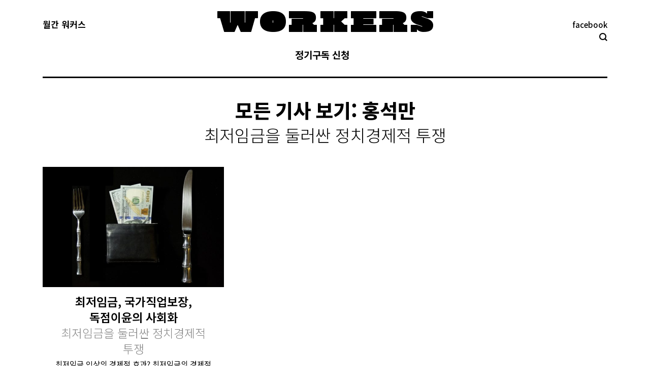

--- FILE ---
content_type: text/html; charset=UTF-8
request_url: http://workers-zine.net/author/smhong/page/5
body_size: 13954
content:
<!DOCTYPE html>
<!--[if IE 6]>
<html id="ie6" class="ancient-ie old-ie no-js" lang="ko-KR"
	itemscope 
	itemtype="http://schema.org/WebSite" 
	prefix="og: http://ogp.me/ns#" >
<![endif]-->
<!--[if IE 7]>
<html id="ie7" class="ancient-ie old-ie no-js" lang="ko-KR"
	itemscope 
	itemtype="http://schema.org/WebSite" 
	prefix="og: http://ogp.me/ns#" >
<![endif]-->
<!--[if IE 8]>
<html id="ie8" class="old-ie no-js" lang="ko-KR"
	itemscope 
	itemtype="http://schema.org/WebSite" 
	prefix="og: http://ogp.me/ns#" >
<![endif]-->
<!--[if IE 9]>
<html id="ie9" class="old-ie9 no-js" lang="ko-KR"
	itemscope 
	itemtype="http://schema.org/WebSite" 
	prefix="og: http://ogp.me/ns#" >
<![endif]-->
<!--[if !(IE 6) | !(IE 7) | !(IE 8)  ]><!-->
<html class="no-js" lang="ko-KR"
	itemscope 
	itemtype="http://schema.org/WebSite" 
	prefix="og: http://ogp.me/ns#" >
<!--<![endif]-->
<head>
	<meta charset="UTF-8" />
		<meta name="viewport" content="width=device-width, initial-scale=1, maximum-scale=1">
		<script type="text/javascript">
function createCookie(a,d,b){if(b){var c=new Date;c.setTime(c.getTime()+864E5*b);b="; expires="+c.toGMTString()}else b="";document.cookie=a+"="+d+b+"; path=/"}function readCookie(a){a+="=";for(var d=document.cookie.split(";"),b=0;b<d.length;b++){for(var c=d[b];" "==c.charAt(0);)c=c.substring(1,c.length);if(0==c.indexOf(a))return c.substring(a.length,c.length)}return null}function eraseCookie(a){createCookie(a,"",-1)}
function areCookiesEnabled(){var a=!1;createCookie("testing","Hello",1);null!=readCookie("testing")&&(a=!0,eraseCookie("testing"));return a}(function(a){var d=readCookie("devicePixelRatio"),b=void 0===a.devicePixelRatio?1:a.devicePixelRatio;areCookiesEnabled()&&null==d&&(createCookie("devicePixelRatio",b,7),1!=b&&a.location.reload(!0))})(window);
</script>	<link rel="profile" href="http://gmpg.org/xfn/11" />
	<link rel="pingback" href="http://workers-zine.net/xmlrpc.php" />
	<!--[if IE]>
	<script src="//html5shiv.googlecode.com/svn/trunk/html5.js"></script>
	<![endif]-->
	<script>
  (function(i,s,o,g,r,a,m){i['GoogleAnalyticsObject']=r;i[r]=i[r]||function(){
  (i[r].q=i[r].q||[]).push(arguments)},i[r].l=1*new Date();a=s.createElement(o),
  m=s.getElementsByTagName(o)[0];a.async=1;a.src=g;m.parentNode.insertBefore(a,m)
  })(window,document,'script','https://www.google-analytics.com/analytics.js','ga');

  ga('create', 'UA-79160291-1', 'auto');
  ga('send', 'pageview');

</script><title>홍석만 | 월간 워커스 - Part 5</title>

<!-- All in One SEO Pack 2.3.10.2 by Michael Torbert of Semper Fi Web Design[2472,2511] -->
<meta name="description"  content="참세상연구소 연구위원" />
<meta name="robots" content="noindex,follow" />
<link rel='prev' href='http://workers-zine.net/author/smhong/page/4' />
<link rel='next' href='http://workers-zine.net/author/smhong/page/6' />

<link rel="canonical" href="http://workers-zine.net/author/smhong/page/5" />
<!-- /all in one seo pack -->
<link rel='dns-prefetch' href='//s0.wp.com' />
<link rel='dns-prefetch' href='//maxcdn.bootstrapcdn.com' />
<link rel='dns-prefetch' href='//fonts.googleapis.com' />
<link rel='dns-prefetch' href='//s.w.org' />
<link rel="alternate" type="application/rss+xml" title="월간 워커스 &raquo; 피드" href="http://workers-zine.net/feed" />
<link rel="alternate" type="application/rss+xml" title="월간 워커스 &raquo; 댓글 피드" href="http://workers-zine.net/comments/feed" />
<link rel="alternate" type="application/rss+xml" title="홍석만 피드의 월간 워커스 &raquo; 글" href="http://workers-zine.net/author/smhong/feed" />
		<script type="text/javascript">
			window._wpemojiSettings = {"baseUrl":"https:\/\/s.w.org\/images\/core\/emoji\/2\/72x72\/","ext":".png","svgUrl":"https:\/\/s.w.org\/images\/core\/emoji\/2\/svg\/","svgExt":".svg","source":{"concatemoji":"http:\/\/workers-zine.net\/wp-includes\/js\/wp-emoji-release.min.js?ver=4.6.1"}};
			!function(a,b,c){function d(a){var c,d,e,f,g,h=b.createElement("canvas"),i=h.getContext&&h.getContext("2d"),j=String.fromCharCode;if(!i||!i.fillText)return!1;switch(i.textBaseline="top",i.font="600 32px Arial",a){case"flag":return i.fillText(j(55356,56806,55356,56826),0,0),!(h.toDataURL().length<3e3)&&(i.clearRect(0,0,h.width,h.height),i.fillText(j(55356,57331,65039,8205,55356,57096),0,0),c=h.toDataURL(),i.clearRect(0,0,h.width,h.height),i.fillText(j(55356,57331,55356,57096),0,0),d=h.toDataURL(),c!==d);case"diversity":return i.fillText(j(55356,57221),0,0),e=i.getImageData(16,16,1,1).data,f=e[0]+","+e[1]+","+e[2]+","+e[3],i.fillText(j(55356,57221,55356,57343),0,0),e=i.getImageData(16,16,1,1).data,g=e[0]+","+e[1]+","+e[2]+","+e[3],f!==g;case"simple":return i.fillText(j(55357,56835),0,0),0!==i.getImageData(16,16,1,1).data[0];case"unicode8":return i.fillText(j(55356,57135),0,0),0!==i.getImageData(16,16,1,1).data[0];case"unicode9":return i.fillText(j(55358,56631),0,0),0!==i.getImageData(16,16,1,1).data[0]}return!1}function e(a){var c=b.createElement("script");c.src=a,c.type="text/javascript",b.getElementsByTagName("head")[0].appendChild(c)}var f,g,h,i;for(i=Array("simple","flag","unicode8","diversity","unicode9"),c.supports={everything:!0,everythingExceptFlag:!0},h=0;h<i.length;h++)c.supports[i[h]]=d(i[h]),c.supports.everything=c.supports.everything&&c.supports[i[h]],"flag"!==i[h]&&(c.supports.everythingExceptFlag=c.supports.everythingExceptFlag&&c.supports[i[h]]);c.supports.everythingExceptFlag=c.supports.everythingExceptFlag&&!c.supports.flag,c.DOMReady=!1,c.readyCallback=function(){c.DOMReady=!0},c.supports.everything||(g=function(){c.readyCallback()},b.addEventListener?(b.addEventListener("DOMContentLoaded",g,!1),a.addEventListener("load",g,!1)):(a.attachEvent("onload",g),b.attachEvent("onreadystatechange",function(){"complete"===b.readyState&&c.readyCallback()})),f=c.source||{},f.concatemoji?e(f.concatemoji):f.wpemoji&&f.twemoji&&(e(f.twemoji),e(f.wpemoji)))}(window,document,window._wpemojiSettings);
		</script>
		<style type="text/css">
img.wp-smiley,
img.emoji {
	display: inline !important;
	border: none !important;
	box-shadow: none !important;
	height: 1em !important;
	width: 1em !important;
	margin: 0 .07em !important;
	vertical-align: -0.1em !important;
	background: none !important;
	padding: 0 !important;
}
</style>
<link rel='stylesheet' id='cff-css'  href='http://workers-zine.net/wp-content/plugins/custom-facebook-feed/css/cff-style.css?ver=2.4.5' type='text/css' media='all' />
<link rel='stylesheet' id='cff-font-awesome-css'  href='https://maxcdn.bootstrapcdn.com/font-awesome/4.5.0/css/font-awesome.min.css?ver=4.5.0' type='text/css' media='all' />
<link rel='stylesheet' id='rs-plugin-settings-css'  href='http://workers-zine.net/wp-content/plugins/revslider/public/assets/css/settings.css?ver=5.2.4.1' type='text/css' media='all' />
<style id='rs-plugin-settings-inline-css' type='text/css'>
#rs-demo-id {}
</style>
<link rel='stylesheet' id='meks-ads-widget-css'  href='http://workers-zine.net/wp-content/plugins/meks-easy-ads-widget/css/style.css?ver=1.2.2' type='text/css' media='all' />
<link rel='stylesheet' id='wordpress-popular-posts-css'  href='http://workers-zine.net/wp-content/plugins/wordpress-popular-posts/style/wpp.css?ver=3.3.4' type='text/css' media='all' />
<link rel='stylesheet' id='dt-web-fonts-css'  href='http://fonts.googleapis.com/css?family=Open+Sans%3A400%2C600%2C700%2C800&#038;ver=4.6.1' type='text/css' media='all' />
<link rel='stylesheet' id='dt-main-css'  href='http://workers-zine.net/wp-content/themes/dt-the7/css/main.min.css?ver=1.0.0' type='text/css' media='all' />
<!--[if lt IE 9]>
<link rel='stylesheet' id='dt-old-ie-css'  href='http://workers-zine.net/wp-content/themes/dt-the7/css/old-ie.min.css?ver=1.0.0' type='text/css' media='all' />
<![endif]-->
<link rel='stylesheet' id='dt-awsome-fonts-css'  href='http://workers-zine.net/wp-content/themes/dt-the7/css/font-awesome.min.css?ver=1.0.0' type='text/css' media='all' />
<link rel='stylesheet' id='dt-fontello-css'  href='http://workers-zine.net/wp-content/themes/dt-the7/css/fontello/css/fontello.css?ver=1.0.0' type='text/css' media='all' />
<!--[if lt IE 9]>
<link rel='stylesheet' id='dt-custom-old-ie.less-css'  href='http://workers-zine.net/wp-content/uploads/wp-less/dt-the7/css/custom-old-ie-6abe091523.css?ver=1.0.0' type='text/css' media='all' />
<![endif]-->
<link rel='stylesheet' id='dt-main.less-css'  href='http://workers-zine.net/wp-content/uploads/wp-less/dt-the7/css/main-e51a512c06.css?ver=1.0.0' type='text/css' media='all' />
<link rel='stylesheet' id='dt-custom.less-css'  href='http://workers-zine.net/wp-content/uploads/wp-less/dt-the7/css/custom-6abe091523.css?ver=1.0.0' type='text/css' media='all' />
<link rel='stylesheet' id='dt-media.less-css'  href='http://workers-zine.net/wp-content/uploads/wp-less/dt-the7/css/media-6318402921.css?ver=1.0.0' type='text/css' media='all' />
<link rel='stylesheet' id='style-css'  href='http://workers-zine.net/wp-content/themes/dt-the7-child/style.css?ver=1.0.0' type='text/css' media='all' />
<style id='style-inline-css' type='text/css'>
@import url(http://fonts.googleapis.com/earlyaccess/notosanskr.css);

body {font-family: 'Noto Sans KR', 'Apple SD Gothic Neo', sans-serif !important;}
h1, h2, h3, h4, h5, h6, .blog_holder article .post_info>span, #mobile-menu, #mobile-menu span, .top-bar .mini-contacts, .top-bar .mini-nav > ul > li > a, .top-bar .mini-login, .top-bar .mini-login .submit, .top-bar .mini-search .submit, .top-bar .mini-search, .top-bar .wc-ico-cart, .top-bar .text-area, .top-bar .customSelectInner, .widget-title, html, body, body.page, .wf-container > *, .h4-size, .entry-title.h4-size, h3.entry-title, .dt-accordion-h4-size .wpb_accordion_header > a, .vc_separator h4, .main-nav > li > a .menu-text, .entry-tags a, .filter a, .ubtn-data.ubtn-text, button.button, a.button, input[type="button"], input[type="reset"], input[type="submit"], .dt-btn-m, input.dt-btn-m[type="submit"], #main .gform_wrapper .gform_footer input.button, #main .gform_wrapper .gform_footer input[type="submit"], form.mc4wp-form input[type="submit"], div.mc4wp-form button[type="submit"], #main-slideshow .tp-button, #main-nav > li > a, .dl-menuwrapper li a>span, #header .mini-search .field, h2.entry-title, .post-list-subtitle, .entry-author-info {font-family: 'Noto Sans KR', 'Apple SD Gothic Neo', sans-serif !important;}

* {
    word-break: keep-all !important;
}
a {
    text-decoration: none;
}
a:-webkit-any-link {
    text-decoration: none;
}
.rollover i, .post-rollover i, .rollover-video i:after, .rollover-project .link i, .rollover-thumbnails, .rollover-video .video-icon, .rollover-video i, .rollover-content-container, .hover-style-two .links-container, .hover-style-one .links-container, .hover-style-two .rollover-thumbnails, .hover-style-one .rollover-thumbnails, .hover-style-one .rollover-project > a:after, .hover-style-three .rollover-project > a:after, .hover-style-three .fs-entry-img:after, .hover-style-one .fs-entry-img:after, a.no-avatar {
    -webkit-transition: none;
    -moz-transition: none;
    -ms-transition: none;
    -o-transition: none;
}

/* 헤더 */
#top-bar {
    padding-top: 28px;
}
.logo-center .navigation-holder {
    margin-top: 6px;
    padding-bottom: 14px;
}
.single.single-post .logo-center .navigation-holder {
    margin-top: -14px;
}
#top-bar .text-area {
    color: #000000;
    text-align: left;
    float: left;
}
#top-bar p {
    font-weight: 700;
    font-size: 17px;
    line-height: 23px;
}
#top-bar a {
    font-size: 14px;
    color: #ff1c00;
    font-weight: 500;
}
#top-bar a:hover {
    text-decoration: none;
}
#top-bar .mini-contacts, #top-bar .mini-search {
    margin-right: 0;
}
.bold-icons #top-bar .mini-search .submit:before, .bold-icons .header-bottom-bar .mini-search .submit:before {
    background-image: url("http://workers-zine.net/wp-content/uploads/2016/06/search.png");
    background-size: 16px 16px;
}
.bold-icons #top-bar .mini-search .submit.act:before, .bold-icons .header-bottom-bar .mini-search .submit.act:before {
    background-image: url("http://workers-zine.net/wp-content/uploads/2016/06/search-x.png");
    background-size: 15px 15px;
}
#header #top-bar .mini-search .field {
    color: #FFFFFF;
    -webkit-text-fill-color: #FFFFFF !important;
    left: auto;
    right: 0px;
    width: 250px;
    background: #000;
}
#header .mini-search .field {
    -webkit-box-shadow: none;
    -moz-box-shadow: none;
    box-shadow: none;
}
#header .text-small .mini-search .field {
    top: 44px;
}
#top-bar .mini-search {
    margin-top: 1px;
    right: 0;
    top: 20px;
    float: right;
}
.mini-search .submit:before {
    height: 22px;
    width: 22px;
}
.mini-contacts.address.icon-off {
    position: absolute;
    right: 0;
}
.mini-contacts.address.icon-off a {
    font-size: 15px !important;
    color: #000 !important;
}
.logo-center #branding {
    text-align: center;
    max-width: 500px;
    margin: -85px auto;
}
.single.single-post .logo-center #branding {
    margin: -105px auto -85px;
}
#main-nav>li>a>span {
    font-weight: 700;
}
#main-nav > li:first-child {
    margin: 0 11px 0 0;
}
.logo-center.line-content #navigation {
    border-top: 0;
}

/* sticky */
#phantom .ph-wrap {
    -webkit-box-shadow: none;
    -moz-box-shadow: none;
    box-shadow: none;
}
#phantom .ph-wrap.with-logo .ph-wrap-content .logo-box {
    padding: 13px 40px 5px 0;
}
#phantom .ph-wrap.with-logo .logo-box img {
    width: 300px;
    height: auto;
}
#phantom #main-nav>li>a>span {
    font-size: 16px;
}
#phantom #main-nav > li {
    margin: 0 0 0 14px;
}
#phantom #main-nav > li {
    height: 25px;
    line-height: 25px;
    min-height: 25px;
}
#phantom #main-nav>li>a {
    padding: 0;
    border: none;
}

/* 모바일 헤더 */
@media screen and (max-width: 800px) {
.logo-center #branding {
    margin: 0 auto;
}
.single.single-post .logo-center #branding {
    margin: 0 auto;
}
#top-bar {
    padding-top: 0;
}
#branding {
    padding-top: 25px;
    padding-bottom: 17px;
}
.logo-center .navigation-holder {
    margin-top: 0;
    padding-bottom: 0;
}
.single.single-post .logo-center .navigation-holder {
    margin-top: 0;
}
span.menu-open {
    display: none;
}
.lines-button {
    margin-right: 0;
}
.lines, .lines:after, .lines:before {
    width: 40px;
    height: 2px;
    background: #000000;
    border-radius: 0;
}
.lines:before {
    top: 7px;
}
.lines:after {
    top: -7px;
}
.dl-menuwrapper ul {
    background-color: #000000;
}
.dl-menuwrapper li > a {
    color: #FFFFFF;
}
.lines {
    margin: -3px 16px 0 0;
}
.dl-active .lines-button.x .lines:after, .dl-active .lines-button.x .lines:before, .menu-btn.active .lines-button.x .lines:after, .menu-btn.active .lines-button.x .lines:before {
    width: 40px;
}
.dl-menuwrapper li {
    border-bottom-color: rgba(255, 255, 255, 0.4);
}
.dl-menuwrapper li a {
    text-align: center;
    padding: 25px 0;
}
.dl-menuwrapper li a>span {
    display: block;
    font-size: 20px;
}
}
@media screen and (max-width: 500px) {
#branding a img, #branding img {
    width: 320px;
}
}

/* page title */
#main {
    padding: 70px 0 90px 0;
}
.wf-td {
    vertical-align: top;
}
.fancy-header .hgroup, .page-title .hgroup {
    padding: 21px 0;
}
ol.breadcrumbs.text-small {
    padding-top: 5px;
}
.page-title .wf-table {
    border-top: 3px solid;
}
.page-title h1 {
    margin: 0 0 5px;
    display: -webkit-inline-box;
    padding-top: 3px;
}
.post-subtitle {
    text-align: center;
    font-size: 33px;
    font-weight: 300;
    line-height: 1.2;
    margin: 7px 0 -27px;
}
@media screen and (max-width: 800px) {
.fancy-header .hgroup, .page-title .hgroup {
    padding: 0;
}
.post-subtitle {
    font-size: 28px;
    margin: -2px 0 -19px;
}
#main {
    padding: 25px 0 0 0 !important;
}
}
@media (max-width: 620px) {
h1, .h1-size, .entry-title.h1-size, .dt-accordion-h1-size .wpb_accordion_header > a {
    font-size: 24px !important;
    line-height: 34px;
}
.post-subtitle {
    font-size: 22px;
    margin: 2px 0 -18px;
}
}

/* 푸터 */
.login-hide a {
    color: #fff !important;
}
#footer .wf-container {
    padding-top: 20px;
}
.menu-select {
    display: none;
}
img.rss-widget-icon {
    display: none;
}
.footer a {
    text-decoration: none;
}
.footer a:hover {
    border-bottom: 1px solid #ff1c00;
    text-decoration: none !important;
}
a.rsswidget {
    color: #000;
}
span.rss-date {
    margin-left: 9px;
    color: #B1B1B1;
}
.rss-date:before {
    content: "/ ";
}
.mini-nav>ul>li {
    font-size: 24px;
    line-height: 37px;
    font-weight: 700;
}
.wf-container-bottom, #bottom-bar.full-width-line {
    border-top: 1px solid #000000;
}
#bottom-bar .wf-float-right {
    margin-top: 11px;
    text-align: right;
}
.mini-nav:not(.select-type-menu) > ul > li {
    margin: 0 0 0 16px;
}
.mini-nav li:last-child {
    margin-right: 0 !important;
}
#branding-bottom {
    padding: 17px 20px 30px 0px;
}
.wf-container-footer, .footer.full-width-line {
    border-top: 3px solid #000000;
}
section#text-5 {
    margin-top: 5px;
}
section#text-5 .wpb_content_element {
    margin-bottom: 10px !important;
}
#bottom-bar .mini-nav ul > li.act > a {
    text-decoration: none;
    color: #ff1c00;
}
.mini-nav ul > li > a:hover {
    color: #ff1c00 !important;
    border-bottom: none !important;
}
#branding-bottom a:hover {
    border-bottom: none;
}
.style-ios.boxes-transparent-bg .footer .post.bg-on {
    background: none;
}
#footer .project-list-media {
    padding: 0 22px;
}
.single.single-post #footer .project-list-media {
    padding: 0;
}
.layout-list .buttons-on-img {
    margin: 0;
}
#footer section#text-6 .wf-container {
    padding-top: 0;
    margin: 5px -22px;
}
#footer section#text-6 .cont-id-1 > .wf-cell {
    padding: 0 22px;
}
#footer section#text-6 .project-list-content {
    display: none;
}
@media screen and (min-width: 801px) {
li.menu-hide {
    display: none;
}
}
@media screen and (max-width: 800px) {
.footer {
    margin-top: 100px;
}
#bottom-bar .mini-nav ul {
    display: block;
}
#bottom-bar .mini-nav select, #bottom-bar .menu-select {
    display: none;
}
#bottom-bar .wf-float-right {
    text-align: center;
}
.mini-nav:not(.select-type-menu) > ul > li {
    margin: 0 5px;
}
.mini-nav li:last-child {
    margin-right: 5px !important;
}
.mini-nav>ul>li {
    font-size: 18px;
    line-height: 30px;
    font-weight: 500;
}
#branding-bottom {
    padding: 17px 20px 30px 20px;
}
}

/* 중분류 페이지 */
.filter {
    background: #F9F9F9;
    padding: 13px 10px 8px;
    border-top: 1px solid;
    border-bottom: 1px solid;
    margin: -6px 0 65px 0;
}
.page-id-257 .filter {
    display: none;
}
.filter a {
    font-size: 15px !important;
    font-weight: 700;
    line-height: 26px;
}
.filter-categories, .filter-categories a {
    text-align: center;
    border: none;
    border-style: none !important;
    padding: 0 !important;
    margin: 2px 11px !important;
    background: none !important;
    border-bottom: 2px solid rgba(255, 255, 255, 0) !important;
}
.filter-categories a.act {
    padding: 0;
}
.filter .filter-categories a.act, .filter .filter-categories a.act:hover {
    color: #ff1c00 !important;
    border-bottom: 2px solid #ff1c00 !important;
    height: 28px;
}
.filter a {
    line-height: 26px;
}
.filter .filter-categories a:before {
    display: none;
}
.cont-id-0 > .wf-cell {
    margin-bottom: 30px;
}
a.edit-link {
    display: none;
}
h2.entry-title {
    text-align: center;
}
.description-under-image .post .alignnone {
    margin-bottom: 0;
}
.blog-content.wf-td p {
    text-align: center;
    margin-bottom: 0;
    line-height: 24px;
}
h2 {
    margin-bottom: 3px;
}
.comment-meta, .comment-meta a, a.comment-reply-link, .entry-meta a, .entry-meta span, .entry-meta a * {
    color: #FF1C00 !important;
}
.entry-meta {
text-align: center;
}
a.comment-link, a.author.vcard {
    display: none;
}
.blog-content.wf-td {
    border-top: 1px solid;
    padding: 13px;
}
.blog-media.wf-td p {
    margin-bottom: 0;
}
.style-ios .wf-cell .post.bg-on.fullwidth-img:not(.format-quote):not(.format-link) .blog-content, .style-ios .wf-cell .post.bg-on.fullwidth-img .project-list-content {
    border: none;
    border-top: 1px solid !important;
    border-color: #000;
}
.style-ios.boxes-transparent-bg .post.bg-on {
    background: none;
}
.post-list-subtitle {
    font-weight: 300 !important;
    color: #838383 !important;
}

@media (max-width: 620px) {
h2.entry-title {
    font-size: 18px !important;
    line-height: 23px !important;
    margin-top: -6px !important;
}
.entry-tags, .portfolio-categories, .entry-meta {
    font-size: 12px;
    line-height: 19px;
    margin-top: 4px;
    margin-bottom: 15px;
}
}

/* post 상세 */
body.archive.category .post-subtitle, .search .post-subtitle {
    display: none;
}
.mfp-image.mfp-ready.this-ready.rollover i {
    background: none;
    cursor: default;
}
.article-top-bar {
    margin: -10px 0 16px;
}
.single .entry-meta, .project-post .portfolio-categories {
    float: none;
}
.article-top-bar .entry-meta, .article-top-bar .portfolio-categories, .article-top-bar .navigation-inner {
    display: block;
    text-align: center;
    width: 100%;
}
.category-link {
    margin-right: 0 !important;
}
.alignnone {
    width: 100% !important;
}
.single article.post p, .single article.post h1, .single article.post h2, .single article.post h3, .single article.post h4, .single article.post h5, .single article.post hr {
    max-width: 590px;
    margin: 0 auto;
}
p.wp-caption-text {
    max-width: 100% !important;
    text-align: right;
    font-size: 12px;
    margin-bottom: 23px !important;
    font-weight: 500;
}
a.alignnone.rollover.rollover-zoom.dt-single-mfp-popup.dt-mfp-item.mfp-image.mfp-ready.this-ready {
    margin-bottom: 6px;
}
body.single.single-post.single-format-standard p, body.single.single-post.single-format-standard h2, body.single.single-post.single-format-standard h3, body.single.single-post.single-format-standard h4, body.single.single-post.single-format-standard h5, body.single.single-post.single-format-standard h6, body.single.single-post.single-format-standard hr {
    margin-bottom: 1.1em;
}
blockquote {
    max-width: 590px;
    margin: 0 auto;
    font-weight: 400;
}

@media screen and (min-width: 640px) {
.sidebar-right .content, .sidebar-left .sidebar {
    padding-right: 20px;
}
}

.post-meta.wf-mobile-collapsed {
    max-width: 590px;
    margin: 100px auto 70px;
}

/* 추천기사 */
.wp_rp_content {
    padding: 0;
    background-color: #000000 !important;
    box-shadow: 8px 8px 0px #C5C5C5;
}
h3.related_post_title {
    font-size: 15px;
    line-height: 26px;
    margin-bottom: 0;
    padding: 11px 18px 7px;
    background: #000000;
    color: #fff;
}
ul.related_post.wp_rp {
    padding: 0px 18px 16px !important;
    margin: 0 !important;
}
ul.related_post.wp_rp small {
    color: #fff;
}
ul.related_post {
    background: #000000;
}
#wp_rp_first {
    max-width: 590px;
    margin: 80px auto 0;
}
a.wp_rp_title {
    display: inherit;
    line-height: 21px;
    color: #FFF;
}
a.wp_rp_title:hover {
    color: #ff1c00;
}

/* tags */
.entry-tags {
    padding: 20px 0 5px 0;
}
.single .entry-tags a {
    color: #FF1C00;
    font-size: 14px;
    font-weight: 600;
    background-color: #fff;
    margin: 0 13px 0 0;
    padding: 3px 0 0 12px;
    border-bottom: 1px solid #FFF !important;
}
.single .entry-tags a:hover {
    color: #000;
    background-color: #fff;
    border-bottom: 1px solid #ff1c00 !important;
}
.single .entry-tags a:before {
    border-right-color: transparent;
    top: 3px;
    left: 0;
    width: 0;
    height: 0;
    border-top: 0;
    border-right: 0;
    border-bottom: 0;
    content: "#";
}
.single .entry-tags a:after {
    display: none;
}
/* sns */
.single.single-portfolio .ssba {
    display: none;
}
.ssba.ssba-wrap {
    margin-top: 90px;
}
.ssba {
    margin: 0 auto;
    max-width: 590px;
    height: 50px;
}
.ssba_sharecount:before {
    display: none;
}
.ssba_sharecount:after {
    display: none;
}
.ssba_sharecount {
    padding: 2px 5px !important;
    margin: 0 5px 0 -10px;
    top: -13px;
    -khtml-border-radius: 10px !important;
    -o-border-radius: 10px !important;
    -webkit-border-radius: 10px !important;
    -moz-border-radius: 10px !important;
    border-radius: 10px !important;
    border: 1px solid #ff1c00 !important;
    color: #ffffff !important;
    background: #ff1c00 !important;
}
.ssba img {
    height: 32px;
}

/* 글쓴이 */
.style-ios.boxes-transparent-bg .entry-author {
    background-color: #fff;
    margin-top: 80px;
}
.style-ios .entry-author {
    -webkit-box-shadow: none;
    -moz-box-shadow: none;
    box-shadow: none;
}
.dt-fancy-separator.title-left.fancy-author-title {
    display: none;
}
.entry-author {
    padding: 0;
    max-width: 590px;
    margin: 0 auto 70px;
}
.entry-author-info p.h5-size {
    float: left;
    width: 34%;
}
.entry-author-info p.text-normal {
    float: right;
    width: 65%;
}
span.author_email a {
    color: #000;
    text-decoration: none;
    font-weight: 400;
    word-break: break-all !important;
}
span.author_email a:hover {
    border-bottom: 1px solid #ff1c00 !important;
}
a.post_author_link {
    text-decoration: none;
    font-size: 13px;
}
a.post_author_link:hover {
    border-bottom: 1px solid #ff1c00;
    color: #000;
}

/* 작성 시간 */
.write-time {
    font-size: 13px;
    padding: 11px 0;
    max-width: 590px;
    margin: 0 auto 100px;
    color: #000000;
    border: 1px solid #000000;
    text-align: center;
}

/* 관련글 */
.round-images .alignleft, .round-images .alignleft img {
    -webkit-border-radius: 0 !important;
    -moz-border-radius: 0!important;
    -ms-border-radius: 0!important;
    -o-border-radius: 0!important;
    border-radius: 0!important;
}
section.items-grid.wf-container>.wf-cell.wf-1-2 {
    width: 50%;
}
.dt-fancy-separator, .dt-fancy-separator * {
    color: #000000;
    font-weight: 700;
}
.separator-right {
    margin-left: 1.5em;
}
.separator-holder {
    top: 43.99%;
    border-top: 3px solid #000000;
}
.single .fancy-author-title.title-left, .single .fancy-posts-title.title-left, .single .fancy-comments-title.title-left, .single .fancy-comments-form.title-left, .single .fancy-projects-title.title-left {
    margin-bottom: 28px;
}
.fancy-author-title, .fancy-posts-title, .fancy-comments-title, .fancy-comments-form, .fancy-projects-title {
    padding-left: 0;
}
.bold-icons .fancy-projects-title, .bold-icons .fancy-posts-title {
    background-image: none;
}

@media screen and (max-width: 480px) {
section.items-grid.wf-container>.wf-cell.wf-1-2 {
    width: 100%;
}
}

/* 댓글 */
.widget-title {
    margin-bottom: 8px;
}
.single #comments, .single .form-submit {
    max-width: 590px;
    margin: 80px auto 0;
}
.bold-icons.single .article-top-bar .comment-link, .bold-icons .fancy-comments-title {
    background-image: none;
}
.comment .no-avatar, .items-grid .no-avatar, .recent-posts .no-avatar {
    display: none;
}
.commentlist .comment > article {
    background-color: #f6f6f6;
}
.commentlist .comment > article {
    padding: 20px 27px 15px;
}
li.comment, li.pingback {
    padding-left: 0;
    margin-bottom: 67px;
}
#comments .children {
    margin-top: 22px;
    margin-left: 90px;
}
h3#reply-title {
    font-size: 15px;
}

/* 이번호,지난호 (포트폴리오) */
.style-ios .post.bg-on:not(.fullwidth-img) {
    -webkit-box-shadow: none;
    -moz-box-shadow: none;
    box-shadow: none;
}
#content .bg-on .project-list-media {
    padding: 0;
}
.bg-on .project-list-content {
    padding: 5px 0;
}
.project-list-content h3.entry-title {
    font-size: 15px;
    line-height: 21px;
}
.single-portfolio a {
    color: #000;
}
.single-portfolio strong a:hover {
    border-bottom: 1px solid #ff1c00;
}
.single-portfolio div#comments {
    display: none;
}
.filter-style-ios .filter-categories a.act:after, .filter-style-ios .content .filter-categories.new-style a.act:after, .filter-style-ios .filter-categories a.act:hover:after, .filter-style-ios .filter-categories a.act, .filter-style-ios .content .filter-categories.new-style a.act, .filter-style-ios .filter-categories a.act:hover, .filter-style-ios .filter-switch, .filter-style-ios .paginator a.act:before, .filter-style-ios .paginator a.act, .filter-style-ios .paginator a.act:hover {
    background-color: #000000;
}

/* 사진 앨범(리부트) */
.dt_gallery .project-list-content h3.entry-title {
    font-size: 23px;
    line-height: 31px;
    text-align: center;
}
.iso-container .bg-on .project-list-content > *, .iso-grid .bg-on .project-list-content > * {
    padding-top: 3px;
    padding-bottom: 0;
    margin-bottom: 0;
    text-align: center;
}
.dt_gallery.bg-on .project-list-content {
    padding: 5px 29px;
}
.portfolio-categories a, .portfolio-categories a *, .portfolio-categories span {
    color: #FF1C00;
    -webkit-text-fill-color: #FF1C00;
}
.project-slider {
    margin-bottom: 35px;
}
.project-post.dt_gallery.type-dt_gallery p {
    max-width: 590px;
    margin: 0 auto;
}

/* 사이드바 */
.sidebar {
    width: 24%;
}
#wpp-2>.widget-title {
    background: #000000;
    padding: 13px 18px 9px !important;
    margin-bottom: 0;
}
.widget.popular-posts {
    padding: 0;
    box-shadow: 8px 8px 0px #C5C5C5;
}
ul.wpp-list {
    background: #000000;
    padding: 0 18px 10px !important;
}
.wpp-list li {
    border-top: 1px solid #888;
    padding: 6px 0;
    font-size: 13px;
    line-height: 19px;
}
.wpp-list li a {
    color: #FFF;
}
.post-stats {
    font-weight: 300;
    color: #7B7B7B;
}
a.wpp-post-title:hover {
    color: #ff1c00;
}
section#text-5 .project-list-media {
    box-shadow: 8px 8px 0px #C5C5C5;
    padding: 0;
}
section#text-5 h3.entry-title {
    margin-top: 10px;
}
section#text-5 h3.entry-title a {
    color: #000;
    text-align: left;
}



@media screen and (max-width: 970px) {
.sidebar-right .content, .sidebar-left .content {
    margin-bottom: 50px;
}
#text-5 {
    display: none;
}
}

/* 사이드바 없애기 */
.single-portfolio #sidebar, .page #sidebar {
    display: none;
}
.single-portfolio .content, .page .content {
    width: 100%;
}

/* 버튼 */
#main .gform_wrapper .gform_footer input.button, #main .gform_wrapper .gform_footer input[type=submit], .wpcf7-submit.dt-btn-m, div.mc4wp-form button[type=submit], form.mc4wp-form input[type=submit] {
    padding: 0px 20px 2px;
}

/* 신청완료 */
#gform_confirmation_wrapper_8, #gform_confirmation_wrapper_9, #gform_confirmation_wrapper_10, #gform_confirmation_wrapper_11 {
    background: rgba(0, 0, 0, 0.06);
    color: #000;
    padding: 20px;
    border: 10px solid #FF1C00;
    box-shadow: 10px 10px 0px #777777;
}
.success-regit-title {
    text-align: center;
    font-size: 20px;
    font-weight: 700;
}

/* ie9 */
.branding {
text-align: center !important;
}
.classic-header.center .navigation {
    text-align: center;
}
header.header-bar {
    top: -45px \0/IE8+9;
}
.mini-widgets:last-child {
    float: right;
}



///////*
.content {
    width: 100%;
}
*///////
</style>
<link rel='stylesheet' id='bsf-Defaults-css'  href='http://workers-zine.net/wp-content/uploads/smile_fonts/Defaults/Defaults.css?ver=4.6.1' type='text/css' media='all' />
<link rel='stylesheet' id='jetpack_css-css'  href='http://workers-zine.net/wp-content/plugins/jetpack/css/jetpack.css?ver=4.3.2' type='text/css' media='all' />
<script type='text/javascript' src='http://workers-zine.net/wp-includes/js/jquery/jquery.js?ver=1.12.4'></script>
<script type='text/javascript' src='http://workers-zine.net/wp-includes/js/jquery/jquery-migrate.min.js?ver=1.4.1'></script>
<script type='text/javascript' src='http://workers-zine.net/wp-content/plugins/revslider/public/assets/js/jquery.themepunch.tools.min.js?ver=5.2.4.1'></script>
<script type='text/javascript' src='http://workers-zine.net/wp-content/plugins/revslider/public/assets/js/jquery.themepunch.revolution.min.js?ver=5.2.4.1'></script>
<script type='text/javascript'>
/* <![CDATA[ */
var dtLocal = {"passText":"To view this protected post, enter the password below:","moreButtonText":{"loading":"Loading..."},"postID":"30515","ajaxurl":"http:\/\/workers-zine.net\/wp-admin\/admin-ajax.php","contactNonce":"c2a1a4081c","ajaxNonce":"e2cfab7fa2","pageData":{"type":"archive","template":"archive","layout":"masonry"},"themeSettings":{"smoothScroll":"off","lazyLoading":false,"accentColor":{"mode":"solid","color":"#ff1c00"},"mobileHeader":{"firstSwitchPoint":800},"content":{"responsivenessTreshold":970,"textColor":"#000000","headerColor":"#000000"},"stripes":{"stripe1":{"textColor":"#777777","headerColor":"#333333"},"stripe2":{"textColor":"#ffffff","headerColor":"#ffffff"},"stripe3":{"textColor":"#ffffff","headerColor":"#ffffff"}}}};
/* ]]> */
</script>
<script type='text/javascript' src='http://workers-zine.net/wp-content/themes/dt-the7/js/above-the-fold.min.js?ver=1.0.0'></script>
<link rel='https://api.w.org/' href='http://workers-zine.net/wp-json/' />
<link rel="EditURI" type="application/rsd+xml" title="RSD" href="http://workers-zine.net/xmlrpc.php?rsd" />
<link rel="wlwmanifest" type="application/wlwmanifest+xml" href="http://workers-zine.net/wp-includes/wlwmanifest.xml" /> 
<meta name="generator" content="WordPress 4.6.1" />

<!-- Custom Facebook Feed Custom CSS -->
<style type="text/css">
img.scaledImageFitWidth.img {
    display: none !important;
}
._1drm._1b90, ._1drm._1ds4 {
    border: 0 !important;
}
.uiScaledImageContainer {
    background: #000 !important;
}
</style>
<script type="text/javascript">
	window._wp_rp_static_base_url = 'https://wprp.zemanta.com/static/';
	window._wp_rp_wp_ajax_url = "http://workers-zine.net/wp-admin/admin-ajax.php";
	window._wp_rp_plugin_version = '3.6.1';
	window._wp_rp_post_id = '30515';
	window._wp_rp_num_rel_posts = '8';
	window._wp_rp_thumbnails = false;
	window._wp_rp_post_title = '%EC%B5%9C%EC%A0%80%EC%9E%84%EA%B8%88%2C+%EA%B5%AD%EA%B0%80%EC%A7%81%EC%97%85%EB%B3%B4%EC%9E%A5%2C+%EB%8F%85%EC%A0%90%EC%9D%B4%EC%9C%A4%EC%9D%98+%EC%82%AC%ED%9A%8C%ED%99%94';
	window._wp_rp_post_tags = ['99%25%EC%9D%98+%EA%B2%BD%EC%A0%9C', '55%ED%98%B8', 'color', '15', '20', '2015', '2020', '150', 'tabl', '51', 'div', 'justifi'];
	window._wp_rp_promoted_content = true;
</script>
<link rel="stylesheet" href="http://workers-zine.net/wp-content/plugins/wordpress-23-related-posts-plugin/static/themes/twocolumns.css?version=3.6.1" />

<link rel='dns-prefetch' href='//jetpack.wordpress.com'>
<link rel='dns-prefetch' href='//s0.wp.com'>
<link rel='dns-prefetch' href='//s1.wp.com'>
<link rel='dns-prefetch' href='//s2.wp.com'>
<link rel='dns-prefetch' href='//public-api.wordpress.com'>
<link rel='dns-prefetch' href='//0.gravatar.com'>
<link rel='dns-prefetch' href='//1.gravatar.com'>
<link rel='dns-prefetch' href='//2.gravatar.com'>
		<script type="text/javascript">
			dtGlobals.logoEnabled = 1;
			dtGlobals.logoURL = 'http://workers-zine.net/wp-content/uploads/2016/03/workers-logo.png 1x, http://workers-zine.net/wp-content/uploads/2016/03/workers-logo-retina.png 2x';
			dtGlobals.logoW = '425';
			dtGlobals.logoH = '41';
			smartMenu = 1;
		</script>
		<meta name="generator" content="Powered by Visual Composer - drag and drop page builder for WordPress."/>
<!--[if lte IE 9]><link rel="stylesheet" type="text/css" href="http://workers-zine.net/wp-content/plugins/js_composer/assets/css/vc_lte_ie9.min.css" media="screen"><![endif]--><!--[if IE  8]><link rel="stylesheet" type="text/css" href="http://workers-zine.net/wp-content/plugins/js_composer/assets/css/vc-ie8.min.css" media="screen"><![endif]--><meta name="generator" content="Powered by Slider Revolution 5.2.4.1 - responsive, Mobile-Friendly Slider Plugin for WordPress with comfortable drag and drop interface." />
<!-- icon -->
<link rel="icon" href="http://workers-zine.net/wp-content/uploads/2016/04/favicon.png" type="image/png" />
<link rel="shortcut icon" href="http://workers-zine.net/wp-content/uploads/2016/04/favicon.png" type="image/png" />

<!-- BEGIN GADWP v4.9.3.2 Universal Tracking - https://deconf.com/google-analytics-dashboard-wordpress/ -->
<script>
  (function(i,s,o,g,r,a,m){i['GoogleAnalyticsObject']=r;i[r]=i[r]||function(){
  (i[r].q=i[r].q||[]).push(arguments)},i[r].l=1*new Date();a=s.createElement(o),
  m=s.getElementsByTagName(o)[0];a.async=1;a.src=g;m.parentNode.insertBefore(a,m)
  })(window,document,'script','//www.google-analytics.com/analytics.js','ga');
  ga('create', 'UA-79160291-1', 'auto');
  ga('send', 'pageview');
</script>

<!-- END GADWP Universal Tracking -->

<noscript><style type="text/css"> .wpb_animate_when_almost_visible { opacity: 1; }</style></noscript></head>

<body class="archive paged author author-smhong author-12 paged-5 author-paged-5 layout-masonry description-under-image srcset-enabled btn-flat style-ios boxes-transparent-bg bold-icons phantom-fade wpb-js-composer js-comp-ver-4.11.2 vc_responsive">



<div id="page">


<!-- left, center, classic, side -->

		<!-- !Header -->
	<header id="header" class="line-content dt-parent-menu-clickable logo-center" role="banner"><!-- class="overlap"; class="logo-left", class="logo-center", class="logo-classic" -->

				<!-- !Top-bar -->
		<div id="top-bar" role="complementary" class="text-small solid-bg top-bar-disabled">
			<div class="wf-wrap">
				<div class="wf-container-top">
					<div class="wf-table wf-mobile-collapsed">

						
						<div class=" wf-td"><div class="text-area"><p>월간 워커스</p>
</div><span class="mini-contacts address icon-off"><a href="https://www.facebook.com/workers2016" target="_blank">facebook</a></span><div class="mini-search">
	<form class="searchform" role="search" method="get" action="http://workers-zine.net/">
		<input type="text" class="field searchform-s" name="s" value="" placeholder="검색어를 입력하세요" />
				<input type="submit" class="assistive-text searchsubmit" value="Go!" />
		<a href="#go" id="trigger-overlay" class="submit text-disable">&nbsp;</a>
	</form>
</div></div>
						
					</div><!-- .wf-table -->
				</div><!-- .wf-container-top -->
			</div><!-- .wf-wrap -->
		</div><!-- #top-bar -->
		<div class="wf-wrap">
			<div class="wf-table">
				<div class="wf-td">

									<!-- !- Branding -->
				<div id="branding" class="wf-td">

					<a href="http://workers-zine.net/"><img class=" preload-me" srcset="http://workers-zine.net/wp-content/uploads/2016/03/workers-logo.png 1x, http://workers-zine.net/wp-content/uploads/2016/03/workers-logo-retina.png 2x" width="425" height="41"  alt="월간 워커스" /><img class="mobile-logo preload-me" srcset="http://workers-zine.net/wp-content/uploads/2016/03/workers-logo.png 1x, http://workers-zine.net/wp-content/uploads/2016/03/workers-logo-retina.png 2x" width="425" height="41"  alt="월간 워커스" /></a>
					<div id="site-title" class="assistive-text">월간 워커스</div>
					<div id="site-description" class="assistive-text"></div>
				</div>
				</div><!-- .wf-td -->
			</div><!-- .wf-table -->
		</div><!-- .wf-wrap -->
		<div class="navigation-holder">
			<div class="wf-wrap ">

						<!-- !- Navigation -->
		<nav id="navigation">
			<ul id="main-nav" class="fancy-rollovers wf-mobile-hidden">
<li class=" menu-item menu-item-type-post_type menu-item-object-page menu-item-26409 first"><a href="http://workers-zine.net/cms"><span>정기구독 신청</span></a></li> 
</ul>
				<a href="#show-menu" rel="nofollow" id="mobile-menu">
					<span class="menu-open">Menu</span>
					<span class="menu-back">back</span>
					<span class="wf-phone-visible">&nbsp;</span>
				</a>

			
			
		</nav>

			
			</div><!-- .wf-wrap -->
		</div><!-- .navigation-holder -->

	</header><!-- #masthead -->

	
		<div class="page-title title-center disabled-bg breadcrumbs-off" style="min-height: 105px;">
			<div class="wf-wrap">
				<div class="wf-container-title">
					<div class="wf-table" style="height: 105px;">

						<div class="wf-td hgroup"><h1 class="h1-size">모든 기사 보기: <span class="vcard"><a class="url fn n" href="http://workers-zine.net/author/smhong" title="홍석만" rel="me">홍석만</a></span></h1></div>                        <!--부제-->
                                    <div class='post-subtitle'>최저임금을 둘러싼 정치경제적 투쟁 </div>
							</div>
				</div>
			</div>
		</div>

		
	
	<div id="main" class="sidebar-none sidebar-divider-off"><!-- class="sidebar-none", class="sidebar-left", class="sidebar-right" -->

		
		<div class="main-gradient"></div>
		<div class="wf-wrap">
			<div class="wf-container-main">

				
	
			<!-- Content -->
			<div id="content" class="content" role="main">

				<div class="wf-container loading-effect-fade-in description-under-image iso-container bg-under-post" data-padding="10px" data-cur-page="5" data-width="320px" data-columns="3">
<div class="wf-cell iso-item" data-date="2019-05-27T13:09:52+00:00" data-name="최저임금, 국가직업보장, 독점이윤의 사회화" data-post-id="30515">
<article class="post post-30515 type-post status-publish format-standard has-post-thumbnail hentry category-590 category-99- bg-on fullwidth-img description-off">

	<div class="blog-media wf-td"><p><a href="http://workers-zine.net/30515" class="alignnone rollover" ><img class="preload-me" srcset="http://workers-zine.net/wp-content/uploads/2019/05/2-2-600x397.jpg 1x, http://workers-zine.net/wp-content/uploads/2019/05/2-2-619x410.jpg 2x" alt="" title="2" width="600" height="397"  /></a></p></div><div class="blog-content wf-td">

		<h2 class="entry-title">
		<a href="http://workers-zine.net/30515" title="최저임금, 국가직업보장, 독점이윤의 사회화" rel="bookmark">최저임금, 국가직업보장, 독점이윤의 사회화<br /><span class='post-list-subtitle'>최저임금을 둘러싼 정치경제적 투쟁 </span></a>
	</h2>
	<p>최저임금 인상의 경제적 효과? 최저임금의 경제적 영향에 대한 논쟁이 아직도 계속되고 있다. 2018년 최저임금 실증분석에&hellip;</p>

	
	<div class="entry-meta"><a href="http://workers-zine.net/date/2019/05/27" title="13:09" class="data-link" rel="bookmark"><time class="entry-date updated" datetime="2019-05-27T13:09:52+00:00">2019년 5월 27일</time></a><a href="http://workers-zine.net/30515#respond" class="comment-link" >Leave a comment</a><span class="category-link"><a href="http://workers-zine.net/category/55%ed%98%b8" >55호</a>, <a href="http://workers-zine.net/category/99%ec%9d%98-%ea%b2%bd%ec%a0%9c" >99%의 경제</a></span><a class="author vcard" href="http://workers-zine.net/author/smhong" title="View all posts by 홍석만" rel="author">By <span class="fn">홍석만</span></a></div>
	
</div>
</article><!-- #post-30515 -->

</div></div><div class="paginator" role="navigation"><div class="page-links"><a href="http://workers-zine.net/author/smhong/"  data-page-num="1">1</a><div style="display: none;"><a href="http://workers-zine.net/author/smhong/page/2"  data-page-num="2">2</a></div><a href="javascript: void(0);" class="dots">&#8230;</a><a href="http://workers-zine.net/author/smhong/page/3"  data-page-num="3">3</a><a href="http://workers-zine.net/author/smhong/page/4"  data-page-num="4">4</a><a href="http://workers-zine.net/author/smhong/page/5" class="act" data-page-num="5">5</a><a href="http://workers-zine.net/author/smhong/page/6"  data-page-num="6">6</a><a href="http://workers-zine.net/author/smhong/page/7"  data-page-num="7">7</a><a href="javascript: void(0);" class="dots">&#8230;</a><div style="display: none;"><a href="http://workers-zine.net/author/smhong/page/8"  data-page-num="8">8</a><a href="http://workers-zine.net/author/smhong/page/9"  data-page-num="9">9</a><a href="http://workers-zine.net/author/smhong/page/10"  data-page-num="10">10</a><a href="http://workers-zine.net/author/smhong/page/11"  data-page-num="11">11</a><a href="http://workers-zine.net/author/smhong/page/12"  data-page-num="12">12</a><a href="http://workers-zine.net/author/smhong/page/13"  data-page-num="13">13</a><a href="http://workers-zine.net/author/smhong/page/14"  data-page-num="14">14</a><a href="http://workers-zine.net/author/smhong/page/15"  data-page-num="15">15</a><a href="http://workers-zine.net/author/smhong/page/16"  data-page-num="16">16</a><a href="http://workers-zine.net/author/smhong/page/17"  data-page-num="17">17</a><a href="http://workers-zine.net/author/smhong/page/18"  data-page-num="18">18</a><a href="http://workers-zine.net/author/smhong/page/19"  data-page-num="19">19</a><a href="http://workers-zine.net/author/smhong/page/20"  data-page-num="20">20</a><a href="http://workers-zine.net/author/smhong/page/21"  data-page-num="21">21</a><a href="http://workers-zine.net/author/smhong/page/22"  data-page-num="22">22</a><a href="http://workers-zine.net/author/smhong/page/23"  data-page-num="23">23</a><a href="http://workers-zine.net/author/smhong/page/24"  data-page-num="24">24</a><a href="http://workers-zine.net/author/smhong/page/25"  data-page-num="25">25</a><a href="http://workers-zine.net/author/smhong/page/26"  data-page-num="26">26</a><a href="http://workers-zine.net/author/smhong/page/27"  data-page-num="27">27</a><a href="http://workers-zine.net/author/smhong/page/28"  data-page-num="28">28</a><a href="http://workers-zine.net/author/smhong/page/29"  data-page-num="29">29</a><a href="http://workers-zine.net/author/smhong/page/30"  data-page-num="30">30</a><a href="http://workers-zine.net/author/smhong/page/31"  data-page-num="31">31</a><a href="http://workers-zine.net/author/smhong/page/32"  data-page-num="32">32</a><a href="http://workers-zine.net/author/smhong/page/33"  data-page-num="33">33</a><a href="http://workers-zine.net/author/smhong/page/34"  data-page-num="34">34</a><a href="http://workers-zine.net/author/smhong/page/35"  data-page-num="35">35</a><a href="http://workers-zine.net/author/smhong/page/36"  data-page-num="36">36</a><a href="http://workers-zine.net/author/smhong/page/37"  data-page-num="37">37</a><a href="http://workers-zine.net/author/smhong/page/38"  data-page-num="38">38</a><a href="http://workers-zine.net/author/smhong/page/39"  data-page-num="39">39</a><a href="http://workers-zine.net/author/smhong/page/40"  data-page-num="40">40</a><a href="http://workers-zine.net/author/smhong/page/41"  data-page-num="41">41</a><a href="http://workers-zine.net/author/smhong/page/42"  data-page-num="42">42</a><a href="http://workers-zine.net/author/smhong/page/43"  data-page-num="43">43</a></div><a href="http://workers-zine.net/author/smhong/page/44"  data-page-num="44">44</a></div><div class="page-nav"><a href="http://workers-zine.net/author/smhong/page/4" class="nav-prev" data-page-num="4">Prev page</a><a href="http://workers-zine.net/author/smhong/page/6" class="nav-next" data-page-num="6">Next page</a></div></div>
			</div><!-- #content -->

			

			</div><!-- .wf-container -->
		</div><!-- .wf-wrap -->
	</div><!-- #main -->

	
	<!-- !Footer -->
	<footer id="footer" class="footer">

		
			<div class="wf-wrap">
				<div class="wf-container-footer">
					<div class="wf-container">

						<section id="rss-2" class="widget widget_rss wf-cell wf-1-2"><div class="widget-title"><a class="rsswidget" href="http://www.newscham.net/"><img class="rss-widget-icon" style="border:0" width="14" height="14" src="http://workers-zine.net/wp-includes/images/rss.png" alt="RSS" /></a> <a class="rsswidget" href="">참세상 기사</a></div></section><section id="text-4" class="widget widget_text wf-cell wf-1-4"><div class="widget-title">워커스</div>			<div class="textwidget"><p>워커스 등록번호: 서대문-라-00126<br>
등록일자: 2017년 3월 13일<br>
발행인 : 강내희, 편집인: 윤지연<br>
서울시 서대문구 독립문로 8길 23, 2층<br>
FAX : (02)701-7112<br>
E-mail : <a href="mailto:workers@jinbo.net" target="_blank" >workers@jinbo.net</a></p>
<p>«워커스»에 실린 글, 사진 등 저작권자가 명시되어 있지 않은 모든 자료의 저작권은 «워커스»에 있으며, «워커스»의 동의하에 사용할 수 있습니다.<span class="login-hide"><a href="http://workers-zine.net/wp-admin">login</a></span></p></div>
		</section><section id="text-6" class="widget widget_text wf-cell wf-1-4">			<div class="textwidget"><div class="vc_row wpb_row wf-container" style="margin-top: 0px;margin-bottom: 0px"><div class="wpb_column vc_column_container vc_col-sm-12"><div class="wpb_wrapper"><div class="dt-shortcode with-isotope"><div class="wf-container dt-portfolio-shortcode loading-effect-none description-under-image iso-container bg-under-post" data-padding="0px" data-cur-page="5" data-posts-per-page="-1" data-width="100px" data-columns="1">
<div class="wf-cell iso-item category-565" data-date="2019-11-04T09:24:00+00:00" data-name="60호 / 조국을 떠난다" data-post-id="31251">
<article class="post post-31251 dt_portfolio type-dt_portfolio status-publish has-post-thumbnail hentry dt_portfolio_category-565 bg-on">

	
<div class="project-list-media">

	<div class="buttons-on-img">

		<a href="http://workers-zine.net/magazine/60%ed%98%b8-%ec%a1%b0%ea%b5%ad%ec%9d%84-%eb%96%a0%eb%82%9c%eb%8b%a4" class="alignnone rollover"  ><img class="preload-me" srcset="http://workers-zine.net/wp-content/uploads/2019/10/1000_workers60_cover.jpg 1x, http://workers-zine.net/wp-content/uploads/2019/10/1000_workers60_cover.jpg 2x" alt="" width="1000" height="1272"  /></a>
	</div>

</div>
<div class="project-list-content">


	<h3 class="entry-title"><a href="http://workers-zine.net/magazine/60%ed%98%b8-%ec%a1%b0%ea%b5%ad%ec%9d%84-%eb%96%a0%eb%82%9c%eb%8b%a4" title="60호 / 조국을 떠난다" rel="bookmark">60호 / 조국을 떠난다</a></h3>





</div>
</article>

</div></div></div></div></div></div></div>
		</section>
					</div><!-- .wf-container -->
				</div><!-- .wf-container-footer -->
			</div><!-- .wf-wrap -->

		
<!-- !Bottom-bar -->
<div id="bottom-bar"  role="contentinfo">
	<div class="wf-wrap">
		<div class="wf-container-bottom">
			<div class="wf-table wf-mobile-collapsed">

								<div id="branding-bottom" class="wf-td"><a href="http://workers-zine.net/"><img class=" preload-me" srcset="http://workers-zine.net/wp-content/uploads/2016/06/workers-logo-kr.png 1x, http://workers-zine.net/wp-content/uploads/2016/06/workers-logo-kr-retina.png 2x" width="176" height="59"  alt="월간 워커스" /></a></div>
				
				<div class="wf-td">

					<div class="mini-nav wf-float-right"><ul>
<li class=" menu-item menu-item-type-post_type menu-item-object-page menu-item-320 first"><a href="http://workers-zine.net/cms" data-level="1"><span>정기구독자 가입</span></a></li> 
<li class=" menu-item menu-item-type-post_type menu-item-object-page menu-item-493"><a href="http://workers-zine.net/tip-off" data-level="1"><span>제보</span></a></li> 
<li class=" menu-item menu-item-type-post_type menu-item-object-page menu-item-450"><a href="http://workers-zine.net/about-workers" data-level="1"><span>워커스 소개</span></a></li> 
<li class=" menu-item menu-item-type-post_type menu-item-object-page menu-item-449"><a href="http://workers-zine.net/advertisement" data-level="1"><span>광고안내</span></a></li> 
<li class=" menu-item menu-item-type-custom menu-item-object-custom menu-item-451"><a href="http://workers-zine.net/?feed=rss2" target="_blank" data-level="1"><span>RSS</span></a></li> 
<li class=" menu-item menu-item-type-custom menu-item-object-custom menu-item-256"><a href="http://workers-zine.net/magazine-all" data-level="1"><span>이번호/지난호 보기</span></a></li> 
<li class="menu-hide menu-item menu-item-type-post_type menu-item-object-page menu-item-24231"><a href="http://workers-zine.net/search-post" data-level="1"><span>기사 검색</span></a></li> 
<li class="menu-hide menu-item menu-item-type-custom menu-item-object-custom menu-item-24232"><a href="https://www.facebook.com/workers2016" target="_blank" data-level="1"><span>facebook</span></a></li> 
</ul><div class="menu-select"><span class="customSelect1"><span class="customSelectInner">footer-menu</span></span></div></div>
				</div>

				
			</div>
		</div><!-- .wf-container-bottom -->
	</div><!-- .wf-wrap -->
</div><!-- #bottom-bar -->
	</footer><!-- #footer -->



	<a href="#" class="scroll-top"></a>

</div><!-- #page -->
<!-- Custom Facebook Feed JS -->
<script type="text/javascript">
var cfflinkhashtags = "true";
</script>
<link rel='stylesheet' id='js_composer_front-css'  href='http://workers-zine.net/wp-content/plugins/js_composer/assets/css/js_composer.min.css?ver=4.11.2' type='text/css' media='all' />
<script type='text/javascript' src='http://workers-zine.net/wp-content/plugins/custom-facebook-feed/js/cff-scripts.js?ver=2.4.5'></script>
<script type='text/javascript' src='http://s0.wp.com/wp-content/js/devicepx-jetpack.js?ver=202603'></script>
<script type='text/javascript'>
/* <![CDATA[ */
var nlf = {"ajaxurl":"http:\/\/workers-zine.net\/wp-admin\/admin-ajax.php","plugin_url":"http:\/\/workers-zine.net\/wp-content\/plugins\/uploadingdownloading-non-latin-filename\/","upload_baseurl":"http:\/\/workers-zine.net\/wp-content\/uploads\/"};
/* ]]> */
</script>
<script type='text/javascript' src='http://workers-zine.net/wp-content/plugins/uploadingdownloading-non-latin-filename/non-latin.js?ver=1.1.4'></script>
<script type='text/javascript' src='http://workers-zine.net/wp-content/themes/dt-the7/js/main.min.js?ver=1.0.0'></script>
<script type='text/javascript' src='http://workers-zine.net/wp-includes/js/wp-embed.min.js?ver=4.6.1'></script>
<script type='text/javascript' src='http://workers-zine.net/wp-content/plugins/js_composer/assets/js/dist/js_composer_front.min.js?ver=4.11.2'></script>
</body>
</html>

--- FILE ---
content_type: text/plain
request_url: https://www.google-analytics.com/j/collect?v=1&_v=j102&a=1659873338&t=pageview&_s=1&dl=http%3A%2F%2Fworkers-zine.net%2Fauthor%2Fsmhong%2Fpage%2F5&ul=en-us%40posix&dt=%ED%99%8D%EC%84%9D%EB%A7%8C%20%7C%20%EC%9B%94%EA%B0%84%20%EC%9B%8C%EC%BB%A4%EC%8A%A4%20-%20Part%205&sr=1280x720&vp=1280x720&_u=IEBAAEABAAAAACAAI~&jid=2115598387&gjid=1957977552&cid=2121331321.1768548095&tid=UA-79160291-1&_gid=27762730.1768548095&_r=1&_slc=1&z=1244847141
body_size: -450
content:
2,cG-MWRSLHNDY1